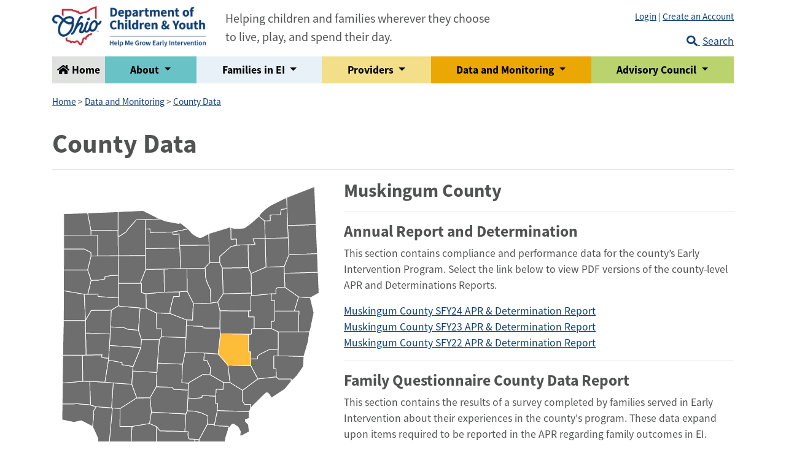

--- FILE ---
content_type: text/html; charset=UTF-8
request_url: https://ohioearlyintervention.org/county-data?tags=90
body_size: 6863
content:
<!doctype html>
<html lang="en">

<head>
    <meta charset="utf-8">
    <meta name="viewport" content="width=device-width, initial-scale=1, shrink-to-fit=no">
    <meta name="author" content="Ohio Early Intervention">

                        <meta name="title" content="County Data" />
            <meta property="og:title" content="County Data" />
        
                    <meta name="description" content="View data and reports specific to your county" />
            <meta property="og:description" content="View data and reports specific to your county" />
        
            
    <title>County Data | Ohio Early Intervention</title>
            <link rel="stylesheet"
            href="/ocali-ims-sites/ocali-ims-oei/public/oei.css?id=16e53b53666b46cd002b">
    
    
    
    
        <script type="text/javascript" src="https://cdnapisec.kaltura.com/p/5260542/embedPlaykitJs/uiconf_id/52336082"></script>
    <script type="text/javascript" src="https://platform-api.sharethis.com/js/sharethis.js#property=6841b9aa7c84420012f17c35&product=inline-share-buttons&source=platform" async="async"></script>
    <!-- Livewire Styles --><style >[wire\:loading][wire\:loading], [wire\:loading\.delay][wire\:loading\.delay], [wire\:loading\.inline-block][wire\:loading\.inline-block], [wire\:loading\.inline][wire\:loading\.inline], [wire\:loading\.block][wire\:loading\.block], [wire\:loading\.flex][wire\:loading\.flex], [wire\:loading\.table][wire\:loading\.table], [wire\:loading\.grid][wire\:loading\.grid], [wire\:loading\.inline-flex][wire\:loading\.inline-flex] {display: none;}[wire\:loading\.delay\.none][wire\:loading\.delay\.none], [wire\:loading\.delay\.shortest][wire\:loading\.delay\.shortest], [wire\:loading\.delay\.shorter][wire\:loading\.delay\.shorter], [wire\:loading\.delay\.short][wire\:loading\.delay\.short], [wire\:loading\.delay\.default][wire\:loading\.delay\.default], [wire\:loading\.delay\.long][wire\:loading\.delay\.long], [wire\:loading\.delay\.longer][wire\:loading\.delay\.longer], [wire\:loading\.delay\.longest][wire\:loading\.delay\.longest] {display: none;}[wire\:offline][wire\:offline] {display: none;}[wire\:dirty]:not(textarea):not(input):not(select) {display: none;}:root {--livewire-progress-bar-color: #2299dd;}[x-cloak] {display: none !important;}[wire\:cloak] {display: none !important;}</style>
</head>
    <!-- Google Analytics (G-68X2S2K4BS) -->
            <!-- Google tag (gtag.js) -->
        <script async src="https://www.googletagmanager.com/gtag/js?id=G-68X2S2K4BS">
        </script>
        <script>
            window.dataLayer = window.dataLayer || [];

            function gtag() {
                dataLayer.push(arguments);
            }
            gtag('js', new Date());
            gtag('config', 'G-68X2S2K4BS');
        </script>
    
<body>
    
    
    
            <header>
<div id="skip-to-content">
    <a href="#main-content">Skip to main content</a>
</div>

<div class="container">
    <div class="row">
        <div class="col">
            <a class="navbar-brand front-brand" href="/">
                <img src="/storage/ocali-ims-sites/ocali-ims-oei/images/Ohio-Agency-Logo-DCY+Early-Inter-HORZ-RGB_v2.png" alt="Ohio Early Intervention" />
            </a>
            <p class="tagline py-3 ml-3 mb-0 d-none d-lg-inline-block">
                Helping children and families wherever they choose to live, play, and spend their day.
            </p>

            <div class="align-self-md-end d-md-flex float-md-right d-sm-block search-wrap">
                <div class="mt-2 pt-2 mt-md-0 text-md-right d-flex flex-column">
                    <p class="my-2 float-right" style="font-size: .95rem;">
                                                <a href="/login">Login</a> | <a href="/create-account">Create an Account</a>
                                                </p>
                        
                        <a class="nav-link px-0" href="/search" style="min-height:44px;">
                            <span class="mr-1">
                                <svg class="icon" xmlns="http://www.w3.org/2000/svg" viewBox="0 0 512 512"><path d="M505 442.7L405.3 343c-4.5-4.5-10.6-7-17-7H372c27.6-35.3 44-79.7 44-128C416 93.1 322.9 0 208 0S0 93.1 0 208s93.1 208 208 208c48.3 0 92.7-16.4 128-44v16.3c0 6.4 2.5 12.5 7 17l99.7 99.7c9.4 9.4 24.6 9.4 33.9 0l28.3-28.3c9.4-9.4 9.4-24.6.1-34zM208 336c-70.7 0-128-57.2-128-128 0-70.7 57.2-128 128-128 70.7 0 128 57.2 128 128 0 70.7-57.2 128-128 128z"/></svg>                            </span>
                            Search
                        </a>
                    </div>
                </div>
            </div>
        </div>

    </div>
</div>

<div class="container">
    <nav class="navbar-expand-lg main-nav ">
    <button class="d-block d-lg-none btn btn-primary btn-block mb-4" type="button" data-toggle="collapse" data-target="#mainNavContent" aria-controls="mainNavContent" aria-expanded="false" aria-label="Toggle navigation">
        Menu
    </button>
    <div class="collapse navbar-collapse" id="mainNavContent">
        <ul class="navbar-nav d-flex d-block w-100">
            <li class="text-center">
                <a class="nav-link font-weight-bold" href='/'><svg class="icon" xmlns="http://www.w3.org/2000/svg" viewBox="0 0 576 512"><path d="M488 312.7V456c0 13.3-10.7 24-24 24H348c-6.6 0-12-5.4-12-12V356c0-6.6-5.4-12-12-12h-72c-6.6 0-12 5.4-12 12v112c0 6.6-5.4 12-12 12H112c-13.3 0-24-10.7-24-24V312.7c0-3.6 1.6-7 4.4-9.3l188-154.8c4.4-3.6 10.8-3.6 15.3 0l188 154.8c2.7 2.3 4.3 5.7 4.3 9.3zm83.6-60.9L488 182.9V44.4c0-6.6-5.4-12-12-12h-56c-6.6 0-12 5.4-12 12V117l-89.5-73.7c-17.7-14.6-43.3-14.6-61 0L4.4 251.8c-5.1 4.2-5.8 11.8-1.6 16.9l25.5 31c4.2 5.1 11.8 5.8 16.9 1.6l235.2-193.7c4.4-3.6 10.8-3.6 15.3 0l235.2 193.7c5.1 4.2 12.7 3.5 16.9-1.6l25.5-31c4.2-5.2 3.4-12.7-1.7-16.9z"/></svg> Home</a>
            </li>
                                    <li class="flex-fill text-center dropdown ">
                <a class="nav-link font-weight-bold 
	 dropdown-toggle" href="#" role="button" data-toggle="dropdown" aria-expanded="false">
About
</a>
                
                                <div class="dropdown-menu ">
                    <span class="top-link">
                        <a href="/about">About</a>
                    </span>

                    <ul class="px-3">
                                            <li>    
                        <a href="/what-is-ei">What is Early Intervention?</a>
                                                </li>
                                            <li>    
                        <a href="/position-statement">Position Statement</a>
                                                </li>
                                            <li>    
                        <a href="/mission-and-key-principles">Mission and Key Principles</a>
                                                </li>
                                            <li>    
                        <a href="/federal-and-state-regulations">Federal and State Regulations</a>
                                                </li>
                                            <li>    
                        <a href="/logo-and-branding-guidelines">Logo and Branding Guidelines</a>
                                                </li>
                                            <li>    
                        <a href="/Community-of-practice">Community of Practice</a>
                                                </li>
                                            <li>    
                        <a href="/local-state-national-resources">Local, State, and National Resources</a>
                                                </li>
                                            <li>    
                        <a href="/video-resources">Video Resources</a>
                                                </li>
                                            <li>    
                        <a href="/technical-assistance-team">State Early Intervention Team</a>
                                                </li>
                                        </ul>
                </div>
                                
            </li>
                        <li class="flex-fill text-center dropdown ">
                <a class="nav-link font-weight-bold 
	 dropdown-toggle" href="#" role="button" data-toggle="dropdown" aria-expanded="false">
Families in EI
</a>
                
                                <div class="dropdown-menu ">
                    <span class="top-link">
                        <a href="/families">Families in EI</a>
                    </span>

                    <ul class="px-3">
                                            <li>    
                        <a href="/what-can-i-expect-in-ei">What Can I Expect in Early Intervention?</a>
                                                </li>
                                            <li>    
                        <a href="/stepping-stones">Stepping Stones: Learn From Other Family&#039;s Involvement in Early Intervention</a>
                                                </li>
                                            <li>    
                        <a href="/early-childhood-resources">Are There Other Resources and Supports for My Child and Family?</a>
                                                </li>
                                            <li>    
                        <a href="/family-experiences-in-ei">Family Experiences with Early Intervention</a>
                                                    <ul class="pl-2 pt-2">
                                                            <li>
                                <a href="/EI-experiences-brown-county">Early Intervention Pilot Shows Success</a>
                                </li>
                                                            <li>
                                <a href="/unbelievable-progress">Unbelievable Progress</a>
                                </li>
                                                            <li>
                                <a href="/ss-crider">The Crider Family</a>
                                </li>
                                                            <li>
                                <a href="/ss-miss-ashland">Miss Ashland’s Outstanding Teen Grateful for Early Intervention</a>
                                </li>
                                                            <li>
                                <a href="/family-stories-oei-support">Amount of Support from Ohio Early Intervention &#039;Unreal&#039;</a>
                                </li>
                                                        </ul>
                                                </li>
                                        </ul>
                </div>
                                
            </li>
                        <li class="flex-fill text-center dropdown ">
                <a class="nav-link font-weight-bold 
	 dropdown-toggle" href="#" role="button" data-toggle="dropdown" aria-expanded="false">
Providers
</a>
                
                                <div class="dropdown-menu ">
                    <span class="top-link">
                        <a href="/providers">Providers</a>
                    </span>

                    <ul class="px-3">
                                            <li>    
                        <a href="/imh-credential">Infant Mental Health (IMH) Credential</a>
                                                </li>
                                            <li>    
                        <a href="/guidance-documents-and-memos">Guidance Documents</a>
                                                </li>
                                            <li>    
                        <a href="/forms">Forms</a>
                                                </li>
                                            <li>    
                        <a href="/professional-development-and-training">Professional Development and Training</a>
                                                </li>
                                            <li>    
                        <a href="/system-of-payments">System of Payments</a>
                                                </li>
                                            <li>    
                        <a href="/program-updates">Program Updates</a>
                                                </li>
                                            <li>    
                        <a href="/printed-materials">Printed Materials</a>
                                                </li>
                                            <li>    
                        <a href="/local-state-national-resources">Local, State, and National Resources</a>
                                                </li>
                                            <li>    
                        <a href="/credentialing">Credentials and Certifications</a>
                                                </li>
                                            <li>    
                        <a href="/service-coordination-grant-agreements">Service Coordination Grant Agreements</a>
                                                </li>
                                            <li>    
                        <a href="/ei-county-contacts">Early Intervention County Contacts</a>
                                                </li>
                                            <li>    
                        <a href="/Family-DirectedAssessment">Family-Directed Assessment</a>
                                                </li>
                                            <li>    
                        <a href="/physicians">Resources for Physicians</a>
                                                </li>
                                            <li>    
                        <a href="/oei-calendar">Ohio Early Intervention Calendar</a>
                                                </li>
                                        </ul>
                </div>
                                
            </li>
                        <li class="flex-fill text-center dropdown ">
                <a class="nav-link font-weight-bold 
	 dropdown-toggle" href="#" role="button" data-toggle="dropdown" aria-expanded="false">
Data and Monitoring
</a>
                
                                <div class="dropdown-menu ">
                    <span class="top-link">
                        <a href="/data-and-monitoring">Data and Monitoring</a>
                    </span>

                    <ul class="px-3">
                                            <li>    
                        <a href="/federal-reporting-and-postings">Federal Reporting and Postings</a>
                                                </li>
                                            <li>    
                        <a href="/county-data">County Data</a>
                                                </li>
                                            <li>    
                        <a href="/monitoring">Monitoring</a>
                                                </li>
                                            <li>    
                        <a href="/data-system">Data System</a>
                                                </li>
                                            <li>    
                        <a href="/data-and-monitoring-resources">Data and Monitoring Resources</a>
                                                </li>
                                        </ul>
                </div>
                                
            </li>
                        <li class="flex-fill text-center dropdown ">
                <a class="nav-link font-weight-bold 
	 dropdown-toggle" href="#" role="button" data-toggle="dropdown" aria-expanded="false">
Advisory Council
</a>
                
                                <div class="dropdown-menu  dropdown-menu-right ">
                    <span class="top-link">
                        <a href="/advisory-council">Advisory Council</a>
                    </span>

                    <ul class="px-3">
                                            <li>    
                        <a href="/stakeholder-advisory-group">Stakeholder Advisory Group</a>
                                                </li>
                                            <li>    
                        <a href="/advisory-council-schedule">Advisory Council Schedule</a>
                                                </li>
                                            <li>    
                        <a href="/advisory-council-background">Advisory Council Background</a>
                                                </li>
                                            <li>    
                        <a href="/minutes">Minutes</a>
                                                </li>
                                        </ul>
                </div>
                                
            </li>
                                </ul>
    </div>
</nav>

</div>

</header>
<main>    
    <div id="main-content">
        
<div class="container ims-page-content-container">
                <div class="breadcrumb-nav w-100 py-3">
        <small>
            <a href="/">Home</a>

            
                                            > <a href="/data-and-monitoring">Data and Monitoring</a>
                                > <a href="/county-data">County Data</a>
                                    </small>
    </div>
     
            <h1>County Data</h1>
        <hr>
        <div class="row">
        <div class="col-md-5">
            <div class="mb-3" id="map"></div>
            <p>
                <a class="btn btn-primary" data-toggle="collapse" href="#collapseCountyList" role="button" aria-expanded="false" aria-controls="collapseCountyList">
                    View County List
                </a>
            </p>
            <p class="collapse" id="collapseCountyList">
                |
                                <a href="/county-data?tags=31">Adams</a>
                |
                                <a href="/county-data?tags=32">Allen</a>
                |
                                <a href="/county-data?tags=33">Ashland</a>
                |
                                <a href="/county-data?tags=34">Ashtabula</a>
                |
                                <a href="/county-data?tags=35">Athens</a>
                |
                                <a href="/county-data?tags=36">Auglaize</a>
                |
                                <a href="/county-data?tags=37">Belmont</a>
                |
                                <a href="/county-data?tags=38">Brown</a>
                |
                                <a href="/county-data?tags=39">Butler</a>
                |
                                <a href="/county-data?tags=40">Carroll</a>
                |
                                <a href="/county-data?tags=41">Champaign</a>
                |
                                <a href="/county-data?tags=42">Clark</a>
                |
                                <a href="/county-data?tags=43">Clermont</a>
                |
                                <a href="/county-data?tags=44">Clinton</a>
                |
                                <a href="/county-data?tags=45">Columbiana</a>
                |
                                <a href="/county-data?tags=46">Coshocton</a>
                |
                                <a href="/county-data?tags=47">Crawford</a>
                |
                                <a href="/county-data?tags=48">Cuyahoga</a>
                |
                                <a href="/county-data?tags=49">Darke</a>
                |
                                <a href="/county-data?tags=50">Defiance</a>
                |
                                <a href="/county-data?tags=51">Delaware</a>
                |
                                <a href="/county-data?tags=52">Erie</a>
                |
                                <a href="/county-data?tags=53">Fairfield</a>
                |
                                <a href="/county-data?tags=54">Fayette</a>
                |
                                <a href="/county-data?tags=55">Franklin</a>
                |
                                <a href="/county-data?tags=56">Fulton</a>
                |
                                <a href="/county-data?tags=57">Gallia</a>
                |
                                <a href="/county-data?tags=58">Geauga</a>
                |
                                <a href="/county-data?tags=59">Greene</a>
                |
                                <a href="/county-data?tags=60">Guernsey</a>
                |
                                <a href="/county-data?tags=61">Hamilton</a>
                |
                                <a href="/county-data?tags=62">Hancock</a>
                |
                                <a href="/county-data?tags=63">Hardin</a>
                |
                                <a href="/county-data?tags=64">Harrison</a>
                |
                                <a href="/county-data?tags=65">Henry</a>
                |
                                <a href="/county-data?tags=66">Highland</a>
                |
                                <a href="/county-data?tags=67">Hocking</a>
                |
                                <a href="/county-data?tags=68">Holmes</a>
                |
                                <a href="/county-data?tags=69">Huron</a>
                |
                                <a href="/county-data?tags=70">Jackson</a>
                |
                                <a href="/county-data?tags=71">Jefferson</a>
                |
                                <a href="/county-data?tags=72">Knox</a>
                |
                                <a href="/county-data?tags=73">Lake</a>
                |
                                <a href="/county-data?tags=74">Lawrence</a>
                |
                                <a href="/county-data?tags=75">Licking</a>
                |
                                <a href="/county-data?tags=76">Logan</a>
                |
                                <a href="/county-data?tags=77">Lorain</a>
                |
                                <a href="/county-data?tags=78">Lucas</a>
                |
                                <a href="/county-data?tags=79">Madison</a>
                |
                                <a href="/county-data?tags=80">Mahoning</a>
                |
                                <a href="/county-data?tags=81">Marion</a>
                |
                                <a href="/county-data?tags=82">Medina</a>
                |
                                <a href="/county-data?tags=83">Meigs</a>
                |
                                <a href="/county-data?tags=84">Mercer</a>
                |
                                <a href="/county-data?tags=85">Miami</a>
                |
                                <a href="/county-data?tags=86">Monroe</a>
                |
                                <a href="/county-data?tags=87">Montgomery</a>
                |
                                <a href="/county-data?tags=88">Morgan</a>
                |
                                <a href="/county-data?tags=89">Morrow</a>
                |
                                <a href="/county-data?tags=90">Muskingum</a>
                |
                                <a href="/county-data?tags=91">Noble</a>
                |
                                <a href="/county-data?tags=92">Ottawa</a>
                |
                                <a href="/county-data?tags=93">Paulding</a>
                |
                                <a href="/county-data?tags=94">Perry</a>
                |
                                <a href="/county-data?tags=95">Pickaway</a>
                |
                                <a href="/county-data?tags=96">Pike</a>
                |
                                <a href="/county-data?tags=97">Portage</a>
                |
                                <a href="/county-data?tags=98">Preble</a>
                |
                                <a href="/county-data?tags=99">Putnam</a>
                |
                                <a href="/county-data?tags=100">Richland</a>
                |
                                <a href="/county-data?tags=101">Ross</a>
                |
                                <a href="/county-data?tags=102">Sandusky</a>
                |
                                <a href="/county-data?tags=103">Scioto</a>
                |
                                <a href="/county-data?tags=104">Seneca</a>
                |
                                <a href="/county-data?tags=105">Shelby</a>
                |
                                <a href="/county-data?tags=106">Stark</a>
                |
                                <a href="/county-data?tags=107">Summit</a>
                |
                                <a href="/county-data?tags=108">Trumbull</a>
                |
                                <a href="/county-data?tags=109">Tuscarawas</a>
                |
                                <a href="/county-data?tags=110">Union</a>
                |
                                <a href="/county-data?tags=111">Van Wert</a>
                |
                                <a href="/county-data?tags=112">Vinton</a>
                |
                                <a href="/county-data?tags=113">Warren</a>
                |
                                <a href="/county-data?tags=114">Washington</a>
                |
                                <a href="/county-data?tags=115">Wayne</a>
                |
                                <a href="/county-data?tags=116">Williams</a>
                |
                                <a href="/county-data?tags=117">Wood</a>
                |
                                <a href="/county-data?tags=118">Wyandot</a>
                |
                            </p>
        </div>
        <div class="col-md-7">
                        <h2>Muskingum County</h2>
            <hr>
            <h3>Annual Report and Determination</h3>
            <p>This section contains compliance and performance data for the county’s Early Intervention Program.  Select the link below to view PDF versions of the county-level APR and Determinations Reports.</p>
            <p>
                <a href="/storage/ocali-ims-sites/ocali-ims-oei/county-data/SFY24-County-APR-and-Determinations-Reports/Muskingum-County-FFY23-APR-and-Determinations-Report.pdf">Muskingum County SFY24 APR & Determination Report</a><br />
                <a href="/storage/ocali-ims-sites/ocali-ims-oei/county-data/SFY23-County-APR-and-Determinations-Reports/Muskingum-County-FFY22-APR-and-Determinations-Report.pdf">Muskingum County SFY23 APR & Determination Report</a><br />
                <a href="/storage/ocali-ims-sites/ocali-ims-oei/county-data/SFY22-County-APR-and-Determinations-Reports/Muskingum-County-FFY21-APR-and-Determinations-Report.pdf">Muskingum County SFY22 APR & Determination Report</a>
            </p>
            <hr />
            <h3>Family Questionnaire County Data Report</h3>
            <p>This section contains the results of a survey completed by families served in Early Intervention about their experiences in the county's program.  These data expand upon items required to be reported in the APR regarding family outcomes in EI.  Select the links below to access these reports in a PDF format.</p>
            <p>
                <a href="/storage/ocali-ims-sites/ocali-ims-oei/county-data/2025-Family-Questionnaire-Reports/Muskingum-County-2025-EI-Family-Questionnaire-Report.pdf">Muskingum County 2025 Family Questionnaire Report</a><br />
                <a href="/storage/ocali-ims-sites/ocali-ims-oei/county-data/2024-Family-Questionnaire-Reports/Muskingum-County-2024-Family-Questionnaire-Report.pdf">Muskingum County 2024 Family Questionnaire Report</a><br />
                <a href="/storage/ocali-ims-sites/ocali-ims-oei/county-data/2023-Family-Questionnaire-Reports/Muskingum-County-2023-Family-Questionnaire-Report.pdf">Muskingum County 2023 Family Questionnaire Report</a>
            </p>
            <hr />
            <a href="/county-data">Return to all county data</a>
                    </div>
    </div>
</div>


        
        <div id="alert-popup-container" class="d-none border border-light rounded shadow">
            <div id="alert-popup">

                <div class="status success d-none">
                    <svg width="20" height="20" viewBox="0 0 20 20" fill="none" xmlns="http://www.w3.org/2000/svg">
                        <path d="M10 17.5C5.85775 17.5 2.5 14.1423 2.5 10C2.5 5.85775 5.85775 2.5 10 2.5C14.1423 2.5 17.5 5.85775 17.5 10C17.5 14.1423 14.1423 17.5 10 17.5ZM9.25225 13L14.5548 7.69675L13.4943 6.63625L9.25225 10.879L7.1305 8.75725L6.07 9.81775L9.25225 13Z" fill="#1FC16B"/>
                    </svg>
                </div>

                <div class="status danger d-none">
                    <svg width="20" height="20" viewBox="0 0 20 20" fill="none" xmlns="http://www.w3.org/2000/svg">
                        <path d="M10 17.5C5.85775 17.5 2.5 14.1423 2.5 10C2.5 5.85775 5.85775 2.5 10 2.5C14.1423 2.5 17.5 5.85775 17.5 10C17.5 14.1423 14.1423 17.5 10 17.5ZM9.25 12.25V13.75H10.75V12.25H9.25ZM9.25 6.25V10.75H10.75V6.25H9.25Z" fill="#FB3748"/>
                    </svg>
                </div>

                <button type="button" class="close">
                    <svg width="24" height="24" viewBox="0 0 24 24" fill="none" xmlns="http://www.w3.org/2000/svg">
                        <path d="M17.25 6.75L6.75 17.25M6.75 6.75L17.25 17.25" stroke="black" stroke-opacity="0.6" stroke-width="1.5" stroke-linecap="round" stroke-linejoin="round"/>
                    </svg>
                </button>

                            </div>
        </div>
    </div>
    
                        </main>
<footer class="footer">
    <div class="container">
        <div class="row">
            <div class="col-lg-4">
                <p>Contact Us: <a href="mailto:ei@childrenandyouth.ohio.gov">ei@childrenandyouth.ohio.gov</a></p>
                <p>30 East Broad Street<br />
                12th Floor<br />
                Columbus, OH 43215</p>
            </div>
            <div class="col-lg-5">
                    <a target="_blank" href="https://boldbeginning.ohio.gov"><img style="width:80px; float:left; margin-right: 15px;" src="/storage/ocali-ims-sites/ocali-ims-oei/images/Bold-Beginning-2020.png" alt="Bold Beginning Early Childhood Ohio"></a>
                    <a href="/"><img style="width: 100%; max-width: 250px; display: block; margin:10px 10px 25px;" src="/storage/ocali-ims-sites/ocali-ims-oei/images/Ohio-Agency-Logo-DCY+Early-Inter-HORZ-BLACK_v2.png" alt="Ohio Early Intervention"></a>
            </div>
            <div class="col-lg-3">
                <a href="/accessibility">Accessibility</a><br />
                <a href="/reachdeck">Listen with ReachDeck</a>
    		</div>
        </div>
    </div>
</footer>
            
            <script src="/ocali-ims-sites/ocali-ims-oei/public/oei.js?id=f779d5a7a8ff39b592b5"></script>
        <script src="/js/alerts.js"></script>
        <script src="/js/bookmarks.js"></script>
        <link rel="stylesheet" href="/css/alerts.css">
        <link rel="stylesheet" href="/css/bookmarks.css">
        <script src="/vendor/mapsvg/raphael-edited.js"></script>
<script src="/vendor/mapsvg/mapsvg.min.js"></script>
<script>
$(document).ready(function(){
	 $("#map").mapSvg({
		source: "/vendor/mapsvg/usa-oh.svg",
		colors: {
			background: "transparent",
			base: "#333333",
			stroke: "#ffffff"
        	},
		tooltipsMode: "names",
		multiSelect: true,
		popover: {width: 300},
		responsive: true,
		width: 1170,
        regions: {
                        "Adams": {attr: {fill: "#6e6e6e", href: "/county-data?tags=31", "cursor": "hand"}},
                        "Allen": {attr: {fill: "#6e6e6e", href: "/county-data?tags=32", "cursor": "hand"}},
                        "Ashland": {attr: {fill: "#6e6e6e", href: "/county-data?tags=33", "cursor": "hand"}},
                        "Ashtabula": {attr: {fill: "#6e6e6e", href: "/county-data?tags=34", "cursor": "hand"}},
                        "Athens": {attr: {fill: "#6e6e6e", href: "/county-data?tags=35", "cursor": "hand"}},
                        "Auglaize": {attr: {fill: "#6e6e6e", href: "/county-data?tags=36", "cursor": "hand"}},
                        "Belmont": {attr: {fill: "#6e6e6e", href: "/county-data?tags=37", "cursor": "hand"}},
                        "Brown": {attr: {fill: "#6e6e6e", href: "/county-data?tags=38", "cursor": "hand"}},
                        "Butler": {attr: {fill: "#6e6e6e", href: "/county-data?tags=39", "cursor": "hand"}},
                        "Carroll": {attr: {fill: "#6e6e6e", href: "/county-data?tags=40", "cursor": "hand"}},
                        "Champaign": {attr: {fill: "#6e6e6e", href: "/county-data?tags=41", "cursor": "hand"}},
                        "Clark": {attr: {fill: "#6e6e6e", href: "/county-data?tags=42", "cursor": "hand"}},
                        "Clermont": {attr: {fill: "#6e6e6e", href: "/county-data?tags=43", "cursor": "hand"}},
                        "Clinton": {attr: {fill: "#6e6e6e", href: "/county-data?tags=44", "cursor": "hand"}},
                        "Columbiana": {attr: {fill: "#6e6e6e", href: "/county-data?tags=45", "cursor": "hand"}},
                        "Coshocton": {attr: {fill: "#6e6e6e", href: "/county-data?tags=46", "cursor": "hand"}},
                        "Crawford": {attr: {fill: "#6e6e6e", href: "/county-data?tags=47", "cursor": "hand"}},
                        "Cuyahoga": {attr: {fill: "#6e6e6e", href: "/county-data?tags=48", "cursor": "hand"}},
                        "Darke": {attr: {fill: "#6e6e6e", href: "/county-data?tags=49", "cursor": "hand"}},
                        "Defiance": {attr: {fill: "#6e6e6e", href: "/county-data?tags=50", "cursor": "hand"}},
                        "Delaware": {attr: {fill: "#6e6e6e", href: "/county-data?tags=51", "cursor": "hand"}},
                        "Erie": {attr: {fill: "#6e6e6e", href: "/county-data?tags=52", "cursor": "hand"}},
                        "Fairfield": {attr: {fill: "#6e6e6e", href: "/county-data?tags=53", "cursor": "hand"}},
                        "Fayette": {attr: {fill: "#6e6e6e", href: "/county-data?tags=54", "cursor": "hand"}},
                        "Franklin": {attr: {fill: "#6e6e6e", href: "/county-data?tags=55", "cursor": "hand"}},
                        "Fulton": {attr: {fill: "#6e6e6e", href: "/county-data?tags=56", "cursor": "hand"}},
                        "Gallia": {attr: {fill: "#6e6e6e", href: "/county-data?tags=57", "cursor": "hand"}},
                        "Geauga": {attr: {fill: "#6e6e6e", href: "/county-data?tags=58", "cursor": "hand"}},
                        "Greene": {attr: {fill: "#6e6e6e", href: "/county-data?tags=59", "cursor": "hand"}},
                        "Guernsey": {attr: {fill: "#6e6e6e", href: "/county-data?tags=60", "cursor": "hand"}},
                        "Hamilton": {attr: {fill: "#6e6e6e", href: "/county-data?tags=61", "cursor": "hand"}},
                        "Hancock": {attr: {fill: "#6e6e6e", href: "/county-data?tags=62", "cursor": "hand"}},
                        "Hardin": {attr: {fill: "#6e6e6e", href: "/county-data?tags=63", "cursor": "hand"}},
                        "Harrison": {attr: {fill: "#6e6e6e", href: "/county-data?tags=64", "cursor": "hand"}},
                        "Henry": {attr: {fill: "#6e6e6e", href: "/county-data?tags=65", "cursor": "hand"}},
                        "Highland": {attr: {fill: "#6e6e6e", href: "/county-data?tags=66", "cursor": "hand"}},
                        "Hocking": {attr: {fill: "#6e6e6e", href: "/county-data?tags=67", "cursor": "hand"}},
                        "Holmes": {attr: {fill: "#6e6e6e", href: "/county-data?tags=68", "cursor": "hand"}},
                        "Huron": {attr: {fill: "#6e6e6e", href: "/county-data?tags=69", "cursor": "hand"}},
                        "Jackson": {attr: {fill: "#6e6e6e", href: "/county-data?tags=70", "cursor": "hand"}},
                        "Jefferson": {attr: {fill: "#6e6e6e", href: "/county-data?tags=71", "cursor": "hand"}},
                        "Knox": {attr: {fill: "#6e6e6e", href: "/county-data?tags=72", "cursor": "hand"}},
                        "Lake": {attr: {fill: "#6e6e6e", href: "/county-data?tags=73", "cursor": "hand"}},
                        "Lawrence": {attr: {fill: "#6e6e6e", href: "/county-data?tags=74", "cursor": "hand"}},
                        "Licking": {attr: {fill: "#6e6e6e", href: "/county-data?tags=75", "cursor": "hand"}},
                        "Logan": {attr: {fill: "#6e6e6e", href: "/county-data?tags=76", "cursor": "hand"}},
                        "Lorain": {attr: {fill: "#6e6e6e", href: "/county-data?tags=77", "cursor": "hand"}},
                        "Lucas": {attr: {fill: "#6e6e6e", href: "/county-data?tags=78", "cursor": "hand"}},
                        "Madison": {attr: {fill: "#6e6e6e", href: "/county-data?tags=79", "cursor": "hand"}},
                        "Mahoning": {attr: {fill: "#6e6e6e", href: "/county-data?tags=80", "cursor": "hand"}},
                        "Marion": {attr: {fill: "#6e6e6e", href: "/county-data?tags=81", "cursor": "hand"}},
                        "Medina": {attr: {fill: "#6e6e6e", href: "/county-data?tags=82", "cursor": "hand"}},
                        "Meigs": {attr: {fill: "#6e6e6e", href: "/county-data?tags=83", "cursor": "hand"}},
                        "Mercer": {attr: {fill: "#6e6e6e", href: "/county-data?tags=84", "cursor": "hand"}},
                        "Miami": {attr: {fill: "#6e6e6e", href: "/county-data?tags=85", "cursor": "hand"}},
                        "Monroe": {attr: {fill: "#6e6e6e", href: "/county-data?tags=86", "cursor": "hand"}},
                        "Montgomery": {attr: {fill: "#6e6e6e", href: "/county-data?tags=87", "cursor": "hand"}},
                        "Morgan": {attr: {fill: "#6e6e6e", href: "/county-data?tags=88", "cursor": "hand"}},
                        "Morrow": {attr: {fill: "#6e6e6e", href: "/county-data?tags=89", "cursor": "hand"}},
                        "Muskingum": {attr: {fill: "#fdbd39", href: "/county-data?tags=90", "cursor": "hand"}},
                        "Noble": {attr: {fill: "#6e6e6e", href: "/county-data?tags=91", "cursor": "hand"}},
                        "Ottawa": {attr: {fill: "#6e6e6e", href: "/county-data?tags=92", "cursor": "hand"}},
                        "Paulding": {attr: {fill: "#6e6e6e", href: "/county-data?tags=93", "cursor": "hand"}},
                        "Perry": {attr: {fill: "#6e6e6e", href: "/county-data?tags=94", "cursor": "hand"}},
                        "Pickaway": {attr: {fill: "#6e6e6e", href: "/county-data?tags=95", "cursor": "hand"}},
                        "Pike": {attr: {fill: "#6e6e6e", href: "/county-data?tags=96", "cursor": "hand"}},
                        "Portage": {attr: {fill: "#6e6e6e", href: "/county-data?tags=97", "cursor": "hand"}},
                        "Preble": {attr: {fill: "#6e6e6e", href: "/county-data?tags=98", "cursor": "hand"}},
                        "Putnam": {attr: {fill: "#6e6e6e", href: "/county-data?tags=99", "cursor": "hand"}},
                        "Richland": {attr: {fill: "#6e6e6e", href: "/county-data?tags=100", "cursor": "hand"}},
                        "Ross": {attr: {fill: "#6e6e6e", href: "/county-data?tags=101", "cursor": "hand"}},
                        "Sandusky": {attr: {fill: "#6e6e6e", href: "/county-data?tags=102", "cursor": "hand"}},
                        "Scioto": {attr: {fill: "#6e6e6e", href: "/county-data?tags=103", "cursor": "hand"}},
                        "Seneca": {attr: {fill: "#6e6e6e", href: "/county-data?tags=104", "cursor": "hand"}},
                        "Shelby": {attr: {fill: "#6e6e6e", href: "/county-data?tags=105", "cursor": "hand"}},
                        "Stark": {attr: {fill: "#6e6e6e", href: "/county-data?tags=106", "cursor": "hand"}},
                        "Summit": {attr: {fill: "#6e6e6e", href: "/county-data?tags=107", "cursor": "hand"}},
                        "Trumbull": {attr: {fill: "#6e6e6e", href: "/county-data?tags=108", "cursor": "hand"}},
                        "Tuscarawas": {attr: {fill: "#6e6e6e", href: "/county-data?tags=109", "cursor": "hand"}},
                        "Union": {attr: {fill: "#6e6e6e", href: "/county-data?tags=110", "cursor": "hand"}},
                        "Van_Wert": {attr: {fill: "#6e6e6e", href: "/county-data?tags=111", "cursor": "hand"}},
                        "Vinton": {attr: {fill: "#6e6e6e", href: "/county-data?tags=112", "cursor": "hand"}},
                        "Warren": {attr: {fill: "#6e6e6e", href: "/county-data?tags=113", "cursor": "hand"}},
                        "Washington": {attr: {fill: "#6e6e6e", href: "/county-data?tags=114", "cursor": "hand"}},
                        "Wayne": {attr: {fill: "#6e6e6e", href: "/county-data?tags=115", "cursor": "hand"}},
                        "Williams": {attr: {fill: "#6e6e6e", href: "/county-data?tags=116", "cursor": "hand"}},
                        "Wood": {attr: {fill: "#6e6e6e", href: "/county-data?tags=117", "cursor": "hand"}},
                        "Wyandot": {attr: {fill: "#6e6e6e", href: "/county-data?tags=118", "cursor": "hand"}},
                        }
        });
	});
</script>

                                <script src="https://www.browsealoud.com/plus/scripts/ba.js"></script>
                    
    <script src="/livewire/livewire.min.js?id=df3a17f2"   data-csrf="RxXKOvuD81rMAfwzycUHWI6MGzTsQ7HjvpCBdrJq" data-update-uri="/livewire/update" data-navigate-once="true"></script>
    <script>
        $('.modal').on('shown.bs.modal', function() {
            const selector = '#' + this.id + ' button[data-dismiss="modal"]';
            $(selector).trigger('focus');
        })
    </script>
</body>

</html>
